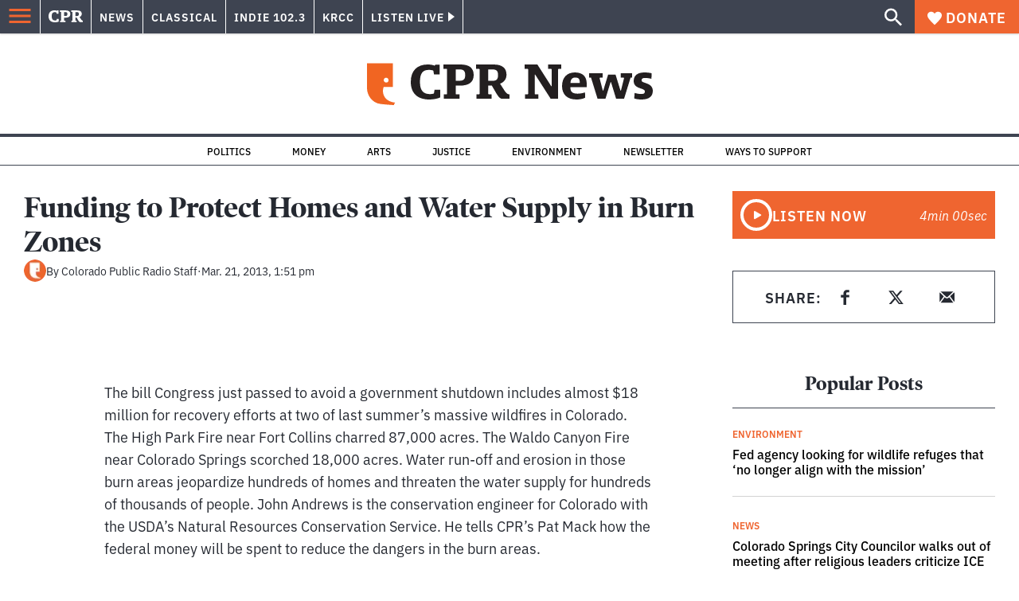

--- FILE ---
content_type: text/html; charset=utf-8
request_url: https://www.google.com/recaptcha/api2/aframe
body_size: 184
content:
<!DOCTYPE HTML><html><head><meta http-equiv="content-type" content="text/html; charset=UTF-8"></head><body><script nonce="AGTBbBHrFkGfhUlvsR-3Dw">/** Anti-fraud and anti-abuse applications only. See google.com/recaptcha */ try{var clients={'sodar':'https://pagead2.googlesyndication.com/pagead/sodar?'};window.addEventListener("message",function(a){try{if(a.source===window.parent){var b=JSON.parse(a.data);var c=clients[b['id']];if(c){var d=document.createElement('img');d.src=c+b['params']+'&rc='+(localStorage.getItem("rc::a")?sessionStorage.getItem("rc::b"):"");window.document.body.appendChild(d);sessionStorage.setItem("rc::e",parseInt(sessionStorage.getItem("rc::e")||0)+1);localStorage.setItem("rc::h",'1768789048174');}}}catch(b){}});window.parent.postMessage("_grecaptcha_ready", "*");}catch(b){}</script></body></html>